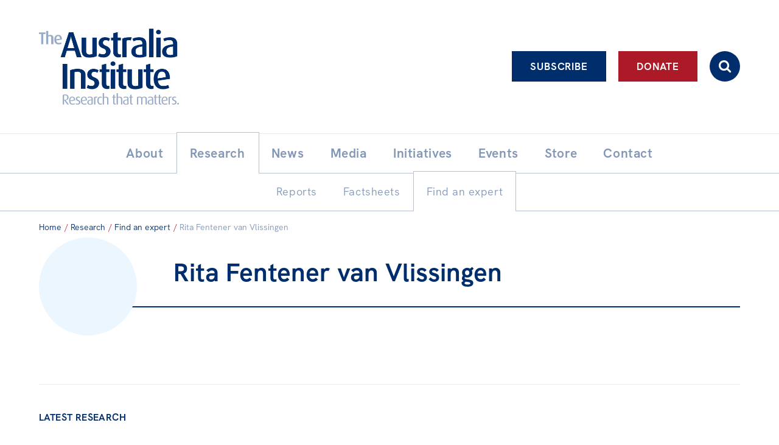

--- FILE ---
content_type: text/html; charset=UTF-8
request_url: https://australiainstitute.org.au/expert/rita-fentener-van-vlissingen/
body_size: 13906
content:

<!doctype html>
<html lang="en-US">
<head>
    <!-- Google Tag Manager -->
    <script>(function(w,d,s,l,i){w[l]=w[l]||[];w[l].push({'gtm.start':new Date().getTime(),event:'gtm.js'});var f=d.getElementsByTagName(s)[0],j=d.createElement(s),dl=l!='dataLayer'?'&l='+l:'';j.async=true;j.src='https://www.googletagmanager.com/gtm.js?id='+i+dl;f.parentNode.insertBefore(j,f);})(window,document,'script','dataLayer','GTM-KTFDGDH5');</script>
    <!-- End Google Tag Manager -->
	<meta charset="UTF-8">
	<meta name="viewport" content="width=device-width, initial-scale=1.0">
	<link rel="profile" href="http://gmpg.org/xfn/11">
	<link rel="pingback" href="https://australiainstitute.org.au/xmlrpc.php">

    
	<meta name='robots' content='index, follow, max-image-preview:large, max-snippet:-1, max-video-preview:-1' />
	<style>img:is([sizes="auto" i], [sizes^="auto," i]) { contain-intrinsic-size: 3000px 1500px }</style>
	
	<!-- This site is optimized with the Yoast SEO Premium plugin v26.7 (Yoast SEO v26.7) - https://yoast.com/wordpress/plugins/seo/ -->
	<title>Rita Fentener van Vlissingen - The Australia Institute</title>
	<link rel="canonical" href="https://australiainstitute.org.au/expert/rita-fentener-van-vlissingen/" />
	<meta property="og:locale" content="en_US" />
	<meta property="og:type" content="article" />
	<meta property="og:title" content="Rita Fentener van Vlissingen" />
	<meta property="og:url" content="https://australiainstitute.org.au/expert/rita-fentener-van-vlissingen/" />
	<meta property="og:site_name" content="The Australia Institute" />
	<meta property="og:image" content="https://australiainstitute.org.au/wp-content/uploads/2021/11/TAI-logo-socials-2021.jpg" />
	<meta property="og:image:width" content="1080" />
	<meta property="og:image:height" content="1080" />
	<meta property="og:image:type" content="image/jpeg" />
	<script type="application/ld+json" class="yoast-schema-graph">{"@context":"https://schema.org","@graph":[{"@type":"CollectionPage","@id":"https://australiainstitute.org.au/expert/rita-fentener-van-vlissingen/","url":"https://australiainstitute.org.au/expert/rita-fentener-van-vlissingen/","name":"Rita Fentener van Vlissingen - The Australia Institute","isPartOf":{"@id":"https://australiainstitute.org.au/#website"},"breadcrumb":{"@id":"https://australiainstitute.org.au/expert/rita-fentener-van-vlissingen/#breadcrumb"},"inLanguage":"en-US"},{"@type":"BreadcrumbList","@id":"https://australiainstitute.org.au/expert/rita-fentener-van-vlissingen/#breadcrumb","itemListElement":[{"@type":"ListItem","position":1,"name":"Home","item":"https://australiainstitute.org.au/"},{"@type":"ListItem","position":2,"name":"Rita Fentener van Vlissingen"}]},{"@type":"WebSite","@id":"https://australiainstitute.org.au/#website","url":"https://australiainstitute.org.au/","name":"The Australia Institute","description":"Research That Matters","publisher":{"@id":"https://australiainstitute.org.au/#organization"},"potentialAction":[{"@type":"SearchAction","target":{"@type":"EntryPoint","urlTemplate":"https://australiainstitute.org.au/?s={search_term_string}"},"query-input":{"@type":"PropertyValueSpecification","valueRequired":true,"valueName":"search_term_string"}}],"inLanguage":"en-US"},{"@type":"Organization","@id":"https://australiainstitute.org.au/#organization","name":"The Australia Institute","url":"https://australiainstitute.org.au/","logo":{"@type":"ImageObject","inLanguage":"en-US","@id":"https://australiainstitute.org.au/#/schema/logo/image/","url":"https://australiainstitute.org.au/wp-content/uploads/2020/12/logo.png","contentUrl":"https://australiainstitute.org.au/wp-content/uploads/2020/12/logo.png","width":800,"height":443,"caption":"The Australia Institute"},"image":{"@id":"https://australiainstitute.org.au/#/schema/logo/image/"},"sameAs":["https://www.facebook.com/TheAustraliaInstitute/","https://x.com/theausinstitute","https://www.instagram.com/theausinstitute/","https://www.youtube.com/channel/UCKOfG5nxZCffjOqOzaTFTcA"]}]}</script>
	<!-- / Yoast SEO Premium plugin. -->


<meta http-equiv="x-dns-prefetch-control" content="on">
<link href="https://app.ecwid.com" rel="preconnect" crossorigin />
<link href="https://ecomm.events" rel="preconnect" crossorigin />
<link href="https://d1q3axnfhmyveb.cloudfront.net" rel="preconnect" crossorigin />
<link href="https://dqzrr9k4bjpzk.cloudfront.net" rel="preconnect" crossorigin />
<link href="https://d1oxsl77a1kjht.cloudfront.net" rel="preconnect" crossorigin>
<link rel="prefetch" href="https://app.ecwid.com/script.js?108053283&data_platform=wporg&lang=en" as="script"/>
<link rel="prerender" href="https://australiainstitute.org.au/store/"/>
<link rel='dns-prefetch' href='//fonts.googleapis.com' />
		<!-- This site uses the Google Analytics by ExactMetrics plugin v8.11.0 - Using Analytics tracking - https://www.exactmetrics.com/ -->
							<script src="//www.googletagmanager.com/gtag/js?id=G-X6ZQF6YY4Q"  data-cfasync="false" data-wpfc-render="false" type="text/javascript" async></script>
			<script data-cfasync="false" data-wpfc-render="false" type="text/javascript">
				var em_version = '8.11.0';
				var em_track_user = true;
				var em_no_track_reason = '';
								var ExactMetricsDefaultLocations = {"page_location":"https:\/\/australiainstitute.org.au\/expert\/rita-fentener-van-vlissingen\/"};
								ExactMetricsDefaultLocations.page_location = window.location.href;
								if ( typeof ExactMetricsPrivacyGuardFilter === 'function' ) {
					var ExactMetricsLocations = (typeof ExactMetricsExcludeQuery === 'object') ? ExactMetricsPrivacyGuardFilter( ExactMetricsExcludeQuery ) : ExactMetricsPrivacyGuardFilter( ExactMetricsDefaultLocations );
				} else {
					var ExactMetricsLocations = (typeof ExactMetricsExcludeQuery === 'object') ? ExactMetricsExcludeQuery : ExactMetricsDefaultLocations;
				}

								var disableStrs = [
										'ga-disable-G-X6ZQF6YY4Q',
									];

				/* Function to detect opted out users */
				function __gtagTrackerIsOptedOut() {
					for (var index = 0; index < disableStrs.length; index++) {
						if (document.cookie.indexOf(disableStrs[index] + '=true') > -1) {
							return true;
						}
					}

					return false;
				}

				/* Disable tracking if the opt-out cookie exists. */
				if (__gtagTrackerIsOptedOut()) {
					for (var index = 0; index < disableStrs.length; index++) {
						window[disableStrs[index]] = true;
					}
				}

				/* Opt-out function */
				function __gtagTrackerOptout() {
					for (var index = 0; index < disableStrs.length; index++) {
						document.cookie = disableStrs[index] + '=true; expires=Thu, 31 Dec 2099 23:59:59 UTC; path=/';
						window[disableStrs[index]] = true;
					}
				}

				if ('undefined' === typeof gaOptout) {
					function gaOptout() {
						__gtagTrackerOptout();
					}
				}
								window.dataLayer = window.dataLayer || [];

				window.ExactMetricsDualTracker = {
					helpers: {},
					trackers: {},
				};
				if (em_track_user) {
					function __gtagDataLayer() {
						dataLayer.push(arguments);
					}

					function __gtagTracker(type, name, parameters) {
						if (!parameters) {
							parameters = {};
						}

						if (parameters.send_to) {
							__gtagDataLayer.apply(null, arguments);
							return;
						}

						if (type === 'event') {
														parameters.send_to = exactmetrics_frontend.v4_id;
							var hookName = name;
							if (typeof parameters['event_category'] !== 'undefined') {
								hookName = parameters['event_category'] + ':' + name;
							}

							if (typeof ExactMetricsDualTracker.trackers[hookName] !== 'undefined') {
								ExactMetricsDualTracker.trackers[hookName](parameters);
							} else {
								__gtagDataLayer('event', name, parameters);
							}
							
						} else {
							__gtagDataLayer.apply(null, arguments);
						}
					}

					__gtagTracker('js', new Date());
					__gtagTracker('set', {
						'developer_id.dNDMyYj': true,
											});
					if ( ExactMetricsLocations.page_location ) {
						__gtagTracker('set', ExactMetricsLocations);
					}
										__gtagTracker('config', 'G-X6ZQF6YY4Q', {"forceSSL":"true","link_attribution":"true"} );
										window.gtag = __gtagTracker;										(function () {
						/* https://developers.google.com/analytics/devguides/collection/analyticsjs/ */
						/* ga and __gaTracker compatibility shim. */
						var noopfn = function () {
							return null;
						};
						var newtracker = function () {
							return new Tracker();
						};
						var Tracker = function () {
							return null;
						};
						var p = Tracker.prototype;
						p.get = noopfn;
						p.set = noopfn;
						p.send = function () {
							var args = Array.prototype.slice.call(arguments);
							args.unshift('send');
							__gaTracker.apply(null, args);
						};
						var __gaTracker = function () {
							var len = arguments.length;
							if (len === 0) {
								return;
							}
							var f = arguments[len - 1];
							if (typeof f !== 'object' || f === null || typeof f.hitCallback !== 'function') {
								if ('send' === arguments[0]) {
									var hitConverted, hitObject = false, action;
									if ('event' === arguments[1]) {
										if ('undefined' !== typeof arguments[3]) {
											hitObject = {
												'eventAction': arguments[3],
												'eventCategory': arguments[2],
												'eventLabel': arguments[4],
												'value': arguments[5] ? arguments[5] : 1,
											}
										}
									}
									if ('pageview' === arguments[1]) {
										if ('undefined' !== typeof arguments[2]) {
											hitObject = {
												'eventAction': 'page_view',
												'page_path': arguments[2],
											}
										}
									}
									if (typeof arguments[2] === 'object') {
										hitObject = arguments[2];
									}
									if (typeof arguments[5] === 'object') {
										Object.assign(hitObject, arguments[5]);
									}
									if ('undefined' !== typeof arguments[1].hitType) {
										hitObject = arguments[1];
										if ('pageview' === hitObject.hitType) {
											hitObject.eventAction = 'page_view';
										}
									}
									if (hitObject) {
										action = 'timing' === arguments[1].hitType ? 'timing_complete' : hitObject.eventAction;
										hitConverted = mapArgs(hitObject);
										__gtagTracker('event', action, hitConverted);
									}
								}
								return;
							}

							function mapArgs(args) {
								var arg, hit = {};
								var gaMap = {
									'eventCategory': 'event_category',
									'eventAction': 'event_action',
									'eventLabel': 'event_label',
									'eventValue': 'event_value',
									'nonInteraction': 'non_interaction',
									'timingCategory': 'event_category',
									'timingVar': 'name',
									'timingValue': 'value',
									'timingLabel': 'event_label',
									'page': 'page_path',
									'location': 'page_location',
									'title': 'page_title',
									'referrer' : 'page_referrer',
								};
								for (arg in args) {
																		if (!(!args.hasOwnProperty(arg) || !gaMap.hasOwnProperty(arg))) {
										hit[gaMap[arg]] = args[arg];
									} else {
										hit[arg] = args[arg];
									}
								}
								return hit;
							}

							try {
								f.hitCallback();
							} catch (ex) {
							}
						};
						__gaTracker.create = newtracker;
						__gaTracker.getByName = newtracker;
						__gaTracker.getAll = function () {
							return [];
						};
						__gaTracker.remove = noopfn;
						__gaTracker.loaded = true;
						window['__gaTracker'] = __gaTracker;
					})();
									} else {
										console.log("");
					(function () {
						function __gtagTracker() {
							return null;
						}

						window['__gtagTracker'] = __gtagTracker;
						window['gtag'] = __gtagTracker;
					})();
									}
			</script>
							<!-- / Google Analytics by ExactMetrics -->
		<script type="text/javascript">
/* <![CDATA[ */
window._wpemojiSettings = {"baseUrl":"https:\/\/s.w.org\/images\/core\/emoji\/16.0.1\/72x72\/","ext":".png","svgUrl":"https:\/\/s.w.org\/images\/core\/emoji\/16.0.1\/svg\/","svgExt":".svg","source":{"concatemoji":"https:\/\/australiainstitute.org.au\/wp-includes\/js\/wp-emoji-release.min.js?ver=6.8.3"}};
/*! This file is auto-generated */
!function(s,n){var o,i,e;function c(e){try{var t={supportTests:e,timestamp:(new Date).valueOf()};sessionStorage.setItem(o,JSON.stringify(t))}catch(e){}}function p(e,t,n){e.clearRect(0,0,e.canvas.width,e.canvas.height),e.fillText(t,0,0);var t=new Uint32Array(e.getImageData(0,0,e.canvas.width,e.canvas.height).data),a=(e.clearRect(0,0,e.canvas.width,e.canvas.height),e.fillText(n,0,0),new Uint32Array(e.getImageData(0,0,e.canvas.width,e.canvas.height).data));return t.every(function(e,t){return e===a[t]})}function u(e,t){e.clearRect(0,0,e.canvas.width,e.canvas.height),e.fillText(t,0,0);for(var n=e.getImageData(16,16,1,1),a=0;a<n.data.length;a++)if(0!==n.data[a])return!1;return!0}function f(e,t,n,a){switch(t){case"flag":return n(e,"\ud83c\udff3\ufe0f\u200d\u26a7\ufe0f","\ud83c\udff3\ufe0f\u200b\u26a7\ufe0f")?!1:!n(e,"\ud83c\udde8\ud83c\uddf6","\ud83c\udde8\u200b\ud83c\uddf6")&&!n(e,"\ud83c\udff4\udb40\udc67\udb40\udc62\udb40\udc65\udb40\udc6e\udb40\udc67\udb40\udc7f","\ud83c\udff4\u200b\udb40\udc67\u200b\udb40\udc62\u200b\udb40\udc65\u200b\udb40\udc6e\u200b\udb40\udc67\u200b\udb40\udc7f");case"emoji":return!a(e,"\ud83e\udedf")}return!1}function g(e,t,n,a){var r="undefined"!=typeof WorkerGlobalScope&&self instanceof WorkerGlobalScope?new OffscreenCanvas(300,150):s.createElement("canvas"),o=r.getContext("2d",{willReadFrequently:!0}),i=(o.textBaseline="top",o.font="600 32px Arial",{});return e.forEach(function(e){i[e]=t(o,e,n,a)}),i}function t(e){var t=s.createElement("script");t.src=e,t.defer=!0,s.head.appendChild(t)}"undefined"!=typeof Promise&&(o="wpEmojiSettingsSupports",i=["flag","emoji"],n.supports={everything:!0,everythingExceptFlag:!0},e=new Promise(function(e){s.addEventListener("DOMContentLoaded",e,{once:!0})}),new Promise(function(t){var n=function(){try{var e=JSON.parse(sessionStorage.getItem(o));if("object"==typeof e&&"number"==typeof e.timestamp&&(new Date).valueOf()<e.timestamp+604800&&"object"==typeof e.supportTests)return e.supportTests}catch(e){}return null}();if(!n){if("undefined"!=typeof Worker&&"undefined"!=typeof OffscreenCanvas&&"undefined"!=typeof URL&&URL.createObjectURL&&"undefined"!=typeof Blob)try{var e="postMessage("+g.toString()+"("+[JSON.stringify(i),f.toString(),p.toString(),u.toString()].join(",")+"));",a=new Blob([e],{type:"text/javascript"}),r=new Worker(URL.createObjectURL(a),{name:"wpTestEmojiSupports"});return void(r.onmessage=function(e){c(n=e.data),r.terminate(),t(n)})}catch(e){}c(n=g(i,f,p,u))}t(n)}).then(function(e){for(var t in e)n.supports[t]=e[t],n.supports.everything=n.supports.everything&&n.supports[t],"flag"!==t&&(n.supports.everythingExceptFlag=n.supports.everythingExceptFlag&&n.supports[t]);n.supports.everythingExceptFlag=n.supports.everythingExceptFlag&&!n.supports.flag,n.DOMReady=!1,n.readyCallback=function(){n.DOMReady=!0}}).then(function(){return e}).then(function(){var e;n.supports.everything||(n.readyCallback(),(e=n.source||{}).concatemoji?t(e.concatemoji):e.wpemoji&&e.twemoji&&(t(e.twemoji),t(e.wpemoji)))}))}((window,document),window._wpemojiSettings);
/* ]]> */
</script>
<style id='wp-emoji-styles-inline-css' type='text/css'>

	img.wp-smiley, img.emoji {
		display: inline !important;
		border: none !important;
		box-shadow: none !important;
		height: 1em !important;
		width: 1em !important;
		margin: 0 0.07em !important;
		vertical-align: -0.1em !important;
		background: none !important;
		padding: 0 !important;
	}
</style>
<link rel='stylesheet' id='photoswipe-lib-css' href='https://australiainstitute.org.au/wp-content/plugins/skink-photo-swipe/lib/photoswipe.css?ver=4.2.1.0' type='text/css' media='all' />
<link rel='stylesheet' id='photoswipe-default-skin-css' href='https://australiainstitute.org.au/wp-content/plugins/skink-photo-swipe/lib/default-skin/default-skin.css?ver=4.2.1.0' type='text/css' media='all' />
<link rel='stylesheet' id='ecwid-css-css' href='https://australiainstitute.org.au/wp-content/plugins/ecwid-shopping-cart/css/frontend.css?ver=7.0.5' type='text/css' media='all' />
<link rel='stylesheet' id='podcast-frontend-style-css' href='https://australiainstitute.org.au/wp-content/plugins/podcast-category-extension/css/frontend.css?ver=1.0' type='text/css' media='all' />
<link rel='stylesheet' id='theme-google-fonts-css' href='//fonts.googleapis.com/css2?family=Lora:ital,wght@0,400;0,500;0,600;0,700;1,400;1,500;1,600;1,700&#038;display=swap' type='text/css' media='all' />
<link rel='stylesheet' id='theme-style-css' href='https://australiainstitute.org.au/wp-content/themes/tai-theme/style.css?ver=1768171811' type='text/css' media='all' />
    <script type="text/javascript">document.documentElement.className+=" js";</script>
	<script type="text/javascript" src="https://australiainstitute.org.au/wp-content/plugins/skink-events/js/lib/jstz.min.js?ver=1652420394" id="skink-events-script-timezone-js"></script>
<script type="text/javascript" src="https://australiainstitute.org.au/wp-includes/js/jquery/jquery.min.js?ver=3.7.1" id="jquery-core-js"></script>
<script type="text/javascript" src="https://australiainstitute.org.au/wp-includes/js/jquery/jquery-migrate.min.js?ver=3.4.1" id="jquery-migrate-js"></script>
<script type="text/javascript" src="https://australiainstitute.org.au/wp-content/plugins/exactmetrics-premium/assets/js/frontend-gtag.min.js?ver=8.11.0" id="exactmetrics-frontend-script-js" async="async" data-wp-strategy="async"></script>
<script data-cfasync="false" data-wpfc-render="false" type="text/javascript" id='exactmetrics-frontend-script-js-extra'>/* <![CDATA[ */
var exactmetrics_frontend = {"js_events_tracking":"true","download_extensions":"doc,pdf,ppt,zip,xls,docx,pptx,xlsx,wmf,mp3","inbound_paths":"[{\"path\":\"\\\/go\\\/\",\"label\":\"affiliate\"},{\"path\":\"\\\/recommend\\\/\",\"label\":\"affiliate\"}]","home_url":"https:\/\/australiainstitute.org.au","hash_tracking":"false","v4_id":"G-X6ZQF6YY4Q"};/* ]]> */
</script>
<script type="text/javascript" src="https://australiainstitute.org.au/wp-content/plugins/skink-photo-swipe/lib/photoswipe.min.js?ver=4.2.1.0" id="photoswipe-lib-js"></script>
<script type="text/javascript" src="https://australiainstitute.org.au/wp-content/plugins/skink-photo-swipe/lib/photoswipe-ui-default.min.js?ver=4.2.1.0" id="photoswipe-ui-default-js"></script>
<script type="text/javascript" src="https://australiainstitute.org.au/wp-content/plugins/skink-photo-swipe/js/photoswipe.min.js?ver=4.2.1.0" id="photoswipe-js"></script>
<link rel="https://api.w.org/" href="https://australiainstitute.org.au/wp-json/" /><script data-cfasync="false" data-no-optimize="1" type="text/javascript">
window.ec = window.ec || Object()
window.ec.config = window.ec.config || Object();
window.ec.config.enable_canonical_urls = true;

</script>
        <!--noptimize-->
        <script data-cfasync="false" type="text/javascript">
            window.ec = window.ec || Object();
            window.ec.config = window.ec.config || Object();
            window.ec.config.store_main_page_url = 'https://australiainstitute.org.au/store/';
        </script>
        <!--/noptimize-->
        <link rel="shortcut icon" href="https://australiainstitute.org.au/wp-content/themes/tai-theme/favicon.ico" /><link rel="apple-touch-icon-precomposed" href="https://australiainstitute.org.au/wp-content/themes/tai-theme/apple-touch-icon-precomposed.png">
<link rel="shortcut icon" type="image/x-icon" href="https://australiainstitute.org.au/wp-content/themes/tai-theme/favicon.ico" />
<style>#wpadminbar #wp-admin-bar-site-name>.ab-item:before { content: none !important;}li#wp-admin-bar-site-name a { background: url( "https://australiainstitute.org.au/wp-content/themes/tai-theme/favicon.ico" ) left center/20px no-repeat !important; padding-left: 21px !important; background-size: 20px !important; } li#wp-admin-bar-site-name { margin-left: 5px !important; } li#wp-admin-bar-site-name {} #wp-admin-bar-site-name div a { background: none !important; }
</style><script type="text/javascript">
    function setCookie(name,value,days){if(days){var date = new Date();date.setTime(date.getTime()+(days*24*60*60*1000));var expires = "; expires="+date.toGMTString();}else{var expires = "";}document.cookie = name+"="+value+expires+"; path=/";}
    function readCookie(name) {var nameEQ = name + "=";var ca = document.cookie.split(';');for(var i=0;i < ca.length;i++){var c = ca[i];while (c.charAt(0)==' ') {c = c.substring(1,c.length);}if(c.indexOf(nameEQ) == 0){return c.substring(nameEQ.length,c.length);}}return null;}
    var skinkClientTimezone = readCookie('skink-client-timezone');
    if(!skinkClientTimezone){var timezone = jstz.determine();setCookie('skink-client-timezone', timezone.name());}
</script>
	
    <!-- Meta Pixel Code -->
    <script>
        !function(f,b,e,v,n,t,s)
        {if(f.fbq)return;n=f.fbq=function(){n.callMethod ? n.callMethod.apply(n,arguments) : n.queue.push(arguments)};
            if(!f._fbq)f._fbq=n;n.push=n;n.loaded=!0;n.version='2.0';
            n.queue=[];t=b.createElement(e);t.async=!0;
            t.src=v;s=b.getElementsByTagName(e)[0];
            s.parentNode.insertBefore(t,s)}(window, document, 'script','https://connect.facebook.net/en_US/fbevents.js');
        fbq('init', '1479246232979143');
        fbq('track', 'PageView');
    </script>
    <noscript><img height="1" width="1" style="display:none" src="https://www.facebook.com/tr?id=1479246232979143&ev=PageView&noscript=1"/></noscript>
    <!-- End Meta Pixel Code -->
</head>

<body>
<!-- Google Tag Manager (noscript) -->
<noscript><iframe src="https://www.googletagmanager.com/ns.html?id=GTM-KTFDGDH5" height="0" width="0" style="display:none;visibility:hidden"></iframe></noscript>
<!-- End Google Tag Manager (noscript) -->
<div class="Site" id="summit">
    <header class="SiteHeader  SiteHeader-submenuOpen-1" role="banner">
        <input class="Toggle_checkbox Toggle_checkbox-menu" type="checkbox" id="primary-menu-toggle" tabindex="-1"/>
        <div class="Toggle_container Toggle_container-menu">
            <div class="SiteHeader_inner">
                <input class="Toggle_checkbox Toggle_checkbox-search js-searchbarToggle" type="checkbox" id="search-toggle" tabindex="-1"/>
                <div class="Toggle_container Toggle_container-search">
                    <form role="search" method="get" class="SearchFormHeader" action="https://australiainstitute.org.au/" autocomplete="off">
                        <label class="SearchFormHeader_label">
                            <span class="-hideVisually">Search:</span>
                            <input type="search" data-swplive="true" class="SearchFormHeader_input js-searchbarInput" placeholder="Enter your keywords here…" value="" name="s" title="Enter your keywords here…">
                        </label>
                        <button type="submit" class="SearchFormHeader_submit"><i class="i i-search"></i></button>
                    </form>
                </div>

                <div class="SiteHeader_brandingActions">
                    <div class="SiteHeader_brandingWrap">
                        <a tabindex="1" class="SiteHeader_branding -ir" href="https://australiainstitute.org.au/" title="The Australia Institute" rel="home">
                            <h1 class="SiteHeader_title">The Australia Institute</h1>
                        </a>

                        <a class="SiteHeader_Cart btn btn-icon btn-primary" href="/store/"><i class="i i-cart"></i></a>
                        <label class="Toggle_lbl Toggle_lbl-menu SiteHeader_ToggleLbl btn btn-icon btn-menu-" for="primary-menu-toggle" title="Toggle menu" onclick><i class="i i-menu i-xlarge-"></i></label>
                    </div>

                    <div class="SiteHeader_actionBtns">
                        <div class="SiteHeader_actionBtnsInner">
                            <a class="SiteHeader_actionBtn btn btn-ghost btn-white ga-btn-subscribe-header" href="https://nb.australiainstitute.org.au/subscribe">Subscribe</a><a class="SiteHeader_actionBtn btn btn-white ga-btn-donate-header" href="https://nb.australiainstitute.org.au/">Donate</a><label for="search-toggle" class="SiteHeader_actionBtn SiteHeader_actionBtn-search Toggle_lbl Toggle_lbl-search btn btn-icon" onclick><i class="i i-search"></i></label>
                        </div>
                    </div>
                </div>

                <div id="liveBlogBanner"></div>

                <nav class="SiteHeader_navPrimary" role="navigation">
                    <a class="-hideVisually" href="#SiteMain">Skip to content</a>
                    <ul id="menu-primary" class="MenuPrimary -cf"><li id="menu-item-31" class="has-submenu menu-item menu-item-type-post_type menu-item-object-page menu-item-has-children has-item-all has-submenu menu-item-31"><a href="https://australiainstitute.org.au/about/"><span class="MenuPrimary_itemText">About</span></a><ul class="sub-menu"><li id="menu-item-16140" class="menu-item menu-item-type-post_type menu-item-object-page item-all menu-item-16140"><a href="https://australiainstitute.org.au/about/"><span class="MenuPrimary_itemText">About</span></a></li><li id="menu-item-21750" class="menu-item menu-item-type-post_type menu-item-object-page menu-item-21750"><a href="https://australiainstitute.org.au/about/structure/"><span class="MenuPrimary_itemText">Organisational structure</span></a></li><li id="menu-item-69" class="has-submenu menu-item menu-item-type-post_type menu-item-object-page menu-item-has-children has-submenu menu-item-69"><a href="https://australiainstitute.org.au/about/governance/"><span class="MenuPrimary_itemText">Governance</span></a><ul class="sub-menu"><li id="menu-item-15814" class="menu-item menu-item-type-post_type menu-item-object-page menu-item-15814"><a href="https://australiainstitute.org.au/about/governance/annual-reports/"><span class="MenuPrimary_itemText">Annual Reports</span></a></li></ul></li><li id="menu-item-70" class="menu-item menu-item-type-post_type menu-item-object-page menu-item-70"><a href="https://australiainstitute.org.au/about/people/"><span class="MenuPrimary_itemText">People</span></a></li><li id="menu-item-71" class="menu-item menu-item-type-post_type menu-item-object-page menu-item-71"><a href="https://australiainstitute.org.au/about/patrons/"><span class="MenuPrimary_itemText">Patrons</span></a></li><li id="menu-item-16126" class="menu-item menu-item-type-post_type menu-item-object-page menu-item-16126"><a href="https://australiainstitute.org.au/about/consider-leaving-a-bequest-to-the-australia-institute/"><span class="MenuPrimary_itemText">Bequests</span></a></li><li id="menu-item-33" class="menu-item menu-item-type-post_type menu-item-object-page menu-item-33"><a href="https://australiainstitute.org.au/about/jobs/"><span class="MenuPrimary_itemText">Jobs</span></a></li></ul></li><li id="menu-item-37" class="has-submenu menu-item menu-item-type-post_type menu-item-object-page menu-item-has-children current-menu-ancestor has-item-all has-submenu menu-item-37"><a href="https://australiainstitute.org.au/research/"><span class="MenuPrimary_itemText">Research</span></a><ul class="sub-menu"><li id="menu-item-16141" class="menu-item menu-item-type-post_type menu-item-object-page item-all menu-item-16141"><a href="https://australiainstitute.org.au/research/"><span class="MenuPrimary_itemText">Reports</span></a></li><li id="menu-item-26153" class="menu-item menu-item-type-post_type menu-item-object-page menu-item-26153"><a href="https://australiainstitute.org.au/research/factsheets/"><span class="MenuPrimary_itemText">Factsheets</span></a></li><li id="menu-item-39" class="menu-item menu-item-type-post_type menu-item-object-page current-menu-ancestor menu-item-39"><a href="https://australiainstitute.org.au/research/find-an-expert/"><span class="MenuPrimary_itemText">Find an expert</span></a></li></ul></li><li id="menu-item-30" class="has-submenu menu-item menu-item-type-post_type menu-item-object-page current_page_parent menu-item-has-children has-item-all has-submenu menu-item-30"><a href="https://australiainstitute.org.au/news/"><span class="MenuPrimary_itemText">News</span></a><ul class="sub-menu"><li id="menu-item-16139" class="menu-item menu-item-type-post_type menu-item-object-page current_page_parent item-all menu-item-16139"><a href="https://australiainstitute.org.au/news/"><span class="MenuPrimary_itemText">All</span></a></li><li id="menu-item-13402" class="menu-item menu-item-type-taxonomy menu-item-object-category menu-item-13402"><a href="https://australiainstitute.org.au/news/category/articles/"><span class="MenuPrimary_itemText">Articles</span></a></li><li id="menu-item-26611" class="menu-item menu-item-type-custom menu-item-object-custom menu-item-26611"><a href="https://live.australiainstitute.org.au/"><span class="MenuPrimary_itemText">Live Blog</span></a></li><li id="menu-item-43" class="menu-item menu-item-type-taxonomy menu-item-object-category menu-item-43"><a href="https://australiainstitute.org.au/news/category/opinions/"><span class="MenuPrimary_itemText">Opinions</span></a></li><li id="menu-item-18336" class="menu-item menu-item-type-taxonomy menu-item-object-category menu-item-18336"><a href="https://australiainstitute.org.au/news/category/off-the-charts/"><span class="MenuPrimary_itemText">Off the Charts</span></a></li><li id="menu-item-20896" class="menu-item menu-item-type-taxonomy menu-item-object-category menu-item-20896"><a href="https://australiainstitute.org.au/news/category/horacek-cartoon/"><span class="MenuPrimary_itemText">Cartoon</span></a></li><li id="menu-item-44" class="menu-item menu-item-type-taxonomy menu-item-object-category menu-item-44"><a href="https://australiainstitute.org.au/news/category/podcasts/"><span class="MenuPrimary_itemText">Podcasts</span></a></li><li id="menu-item-20048" class="menu-item menu-item-type-taxonomy menu-item-object-category menu-item-20048"><a href="https://australiainstitute.org.au/news/category/newsletter/"><span class="MenuPrimary_itemText">Newsletter</span></a></li></ul></li><li id="menu-item-21727" class="menu-item menu-item-type-taxonomy menu-item-object-category menu-item-21727"><a href="https://australiainstitute.org.au/news/category/media-releases/"><span class="MenuPrimary_itemText">Media</span></a></li><li id="menu-item-15790" class="has-submenu menu-item menu-item-type-post_type menu-item-object-page menu-item-has-children has-item-all has-submenu menu-item-15790"><a href="https://australiainstitute.org.au/initiatives/"><span class="MenuPrimary_itemText">Initiatives</span></a><ul class="sub-menu"><li id="menu-item-16142" class="menu-item menu-item-type-post_type menu-item-object-page item-all menu-item-16142"><a href="https://australiainstitute.org.au/initiatives/"><span class="MenuPrimary_itemText">All</span></a></li><li id="menu-item-15794" class="menu-item menu-item-type-taxonomy menu-item-object-tai_tax_initiative_type menu-item-15794"><a href="https://australiainstitute.org.au/initiatives/type/projects/"><span class="MenuPrimary_itemText">Projects</span></a></li><li id="menu-item-15793" class="menu-item menu-item-type-taxonomy menu-item-object-tai_tax_initiative_type menu-item-15793"><a href="https://australiainstitute.org.au/initiatives/type/petitions/"><span class="MenuPrimary_itemText">Petitions</span></a></li></ul></li><li id="menu-item-15828" class="has-submenu menu-item menu-item-type-post_type menu-item-object-page menu-item-has-children has-item-all has-submenu menu-item-15828"><a href="https://australiainstitute.org.au/events/"><span class="MenuPrimary_itemText">Events</span></a><ul class="sub-menu"><li id="menu-item-16778" class="menu-item menu-item-type-post_type menu-item-object-page item-all menu-item-16778"><a href="https://australiainstitute.org.au/events/"><span class="MenuPrimary_itemText">All</span></a></li><li id="menu-item-16781" class="menu-item menu-item-type-taxonomy menu-item-object-skinkeventcategory menu-item-16781"><a href="https://australiainstitute.org.au/events/politics-in-the-pub/"><span class="MenuPrimary_itemText">Politics in the Pub</span></a></li><li id="menu-item-16780" class="menu-item menu-item-type-taxonomy menu-item-object-skinkeventcategory menu-item-16780"><a href="https://australiainstitute.org.au/events/webinars/"><span class="MenuPrimary_itemText">Webinars</span></a></li><li id="menu-item-21665" class="menu-item menu-item-type-taxonomy menu-item-object-skinkeventcategory menu-item-21665"><a href="https://australiainstitute.org.au/events/australias-biggest-book-club/"><span class="MenuPrimary_itemText">Book Club</span></a></li><li id="menu-item-16783" class="menu-item menu-item-type-post_type menu-item-object-page menu-item-16783"><a href="https://australiainstitute.org.au/events/past-events/"><span class="MenuPrimary_itemText">Past Events</span></a></li></ul></li><li id="menu-item-25373" class="has-submenu menu-item menu-item-type-post_type menu-item-object-page menu-item-has-children has-item-all has-submenu menu-item-25373"><a href="https://australiainstitute.org.au/store/"><span class="MenuPrimary_itemText">Store</span></a><ul class="sub-menu"><li id="menu-item-25375" class="menu-item menu-item-type-post_type menu-item-object-page item-all menu-item-25375"><a href="https://australiainstitute.org.au/store/"><span class="MenuPrimary_itemText">Products</span></a></li><li id="menu-item-25374" class="menu-item menu-item-type-post_type menu-item-object-page menu-item-25374"><a href="https://australiainstitute.org.au/store/australia-institute-press/"><span class="MenuPrimary_itemText">Australia Institute Press</span></a></li></ul></li><li id="menu-item-16183" class="menu-item menu-item-type-custom menu-item-object-custom menu-item-16183"><a href="https://nb.australiainstitute.org.au/contact"><span class="MenuPrimary_itemText">Contact</span></a></li></ul>                </nav>
            </div>
        </div>
    </header>

    <div id="liveBlogBannerMobile"></div>

    <main class="SiteMain" id="SiteMain" role="main"><article class="Entry">
    <header>
    <div class="-wrapL Entry_breadcrumbs">
        <nav class="Breadcrumbs">
    <a href="https://australiainstitute.org.au/" title="Go back to Homepage" class="breadcrumb">Home</a> <span class="breadcrumb breadcrumb-divider">/</span> <a href="https://australiainstitute.org.au/research/" title="Go back to Research" class="breadcrumb">Research</a> <span class="breadcrumb breadcrumb-divider">/</span> <a href="https://australiainstitute.org.au/research/find-an-expert/" title="Go back to Find an expert" class="breadcrumb">Find an expert</a> <span class="breadcrumb breadcrumb-divider">/</span> <span class="breadcrumb">Rita Fentener van Vlissingen</span></nav>    </div>

    <div class="Entry_header EntryHeader EntryHeader-profile">
        <div class="EntryHeader_body">
                        <div class="EntryHeader_plain -borderBottomDarkestThick">
                <div class="g g-table g-gutted -overflowVisible">
                    <div class="EntryHeader_locationWrap c c-3-2_11 -alignBottom">
                                                <div class="EntryHeader_avatar EntryHeader_avatar-default">
                            <img class="avatar" src="https://australiainstitute.org.au/wp-content/themes/tai-theme/img/default-tai_tax_expert.jpg">                        </div>

                                            </div><div class="c c-3-9_11 -alignMiddle">
                                                                        
                        <h1 class="title title-large -posRelative">
                            Rita Fentener van Vlissingen                                                    </h1>

                                                                    </div>                </div>
            </div>
        </div>
    </div>
</header>
    <div class="Entry_main EntryMain -wrapL -spaceTop25pr -spaceBottom25pr">
        <div class="-wrap">
            <div class="g g-gutted g-spaced10">
                <div class="c c-3-5_11 px-3-2_11">
                    <div>
                                                
                                                
                                                
                                                                                                                    </div>
                </div>            </div>
        </div>

                            <section class="-spaceTop25r -borderTopLighter -spaceTop15pr">
        <h1 class="sectionTitle -wrap -spaceBottom15r"><a href="https://australiainstitute.org.au/research/?expert=rita-fentener-van-vlissingen">Latest Research</a></h1>

        <div class="Gallery Gallery-boxes Gallery-boxes-5cols Gallery-boxes-row">
                <div class="Gallery_item Gallery_item-col1">
                        <article class="Item Item-report -corner">
    <header>
                
                            <div class="Item_category">
                <a href="https://australiainstitute.org.au/research/topic/corporate-governance/" class="category">Corporate Governance</a>            </div>
        
        <h1 class="title"><a href="https://australiainstitute.org.au/report/what-gives-how-companies-invest-in-communities/" rel="bookmark">What Gives? How Companies Invest in Communities</a></h1>

                
                <div class="Item_meta"><span class="meta"><time datetime="2012-07-01T11:00:00+10:00">July 1, 2012</time> <span class="metaDivider">by</span>&nbsp;<a href="https://australiainstitute.org.au/expert/jenni-downes/">Jenni Downes</a><span class="metaDivider">, </span><a href="https://australiainstitute.org.au/expert/jo-anne-schofield/">Jo-anne Schofield</a><span class="metaDivider"> and&nbsp;</span><a href="https://australiainstitute.org.au/expert/rita-fentener-van-vlissingen/">Rita Fentener van Vlissingen</a></span></div>
    </header>

    
                    <footer class="Item_tags">
            <ul class="Tags">
                <li class="Tags_tag"><a href="https://australiainstitute.org.au/about/structure/democracy-accountability/" class="tag tag-red tag-round">Democracy &amp; Accountability</a></li>                <li class="Tags_tag"><a href="https://australiainstitute.org.au/about/structure/catalyst-australia/" class="tag tag-grey">Catalyst Australia</a></li>                                            </ul>
        </footer>
    </article>                    </div>
            <div class="Gallery_item Gallery_item-col2">
                        <article class="Item Item-report -corner">
    <header>
                
                            <div class="Item_category">
                <a href="https://australiainstitute.org.au/research/topic/corporate-governance/" class="category">Corporate Governance</a>            </div>
        
        <h1 class="title"><a href="https://australiainstitute.org.au/report/what-gives-how-companies-invest-in-communities-executive-summary/" rel="bookmark">What Gives? How Companies Invest in Communities (Executive Summary)</a></h1>

                
                <div class="Item_meta"><span class="meta"><time datetime="2012-07-01T11:00:00+10:00">July 1, 2012</time> <span class="metaDivider">by</span>&nbsp;<a href="https://australiainstitute.org.au/expert/jenni-downes/">Jenni Downes</a><span class="metaDivider">, </span><a href="https://australiainstitute.org.au/expert/jo-anne-schofield/">Jo-anne Schofield</a><span class="metaDivider"> and&nbsp;</span><a href="https://australiainstitute.org.au/expert/rita-fentener-van-vlissingen/">Rita Fentener van Vlissingen</a></span></div>
    </header>

    
                    <footer class="Item_tags">
            <ul class="Tags">
                <li class="Tags_tag"><a href="https://australiainstitute.org.au/about/structure/democracy-accountability/" class="tag tag-red tag-round">Democracy &amp; Accountability</a></li>                <li class="Tags_tag"><a href="https://australiainstitute.org.au/about/structure/catalyst-australia/" class="tag tag-grey">Catalyst Australia</a></li>                                            </ul>
        </footer>
    </article>                    </div>
    
    <div class='Gallery_item Gallery_item-placeholder'></div>
    <div class='Gallery_item Gallery_item-placeholder'></div>
    <div class='Gallery_item Gallery_item-placeholder'></div>
    <div class='Gallery_item Gallery_item-placeholder'></div>
    <div class='Gallery_item Gallery_item-placeholder'></div>
</div>
        <div class="-wrap -spaceTop15r -alignRight">
            <p>
                <a href="https://australiainstitute.org.au/research/?expert=rita-fentener-van-vlissingen" class="Media Media-spaced -plainLink -inlineBlock">
                    <span class="Media_figure"><span class="icon icon-light"><i class="i i-arrRight"></i></span></span>
                    <span class="Media_body actionBtnText actionBtnText-light">Show all research</span>
                </a>
            </p>
        </div>
    </section>
        
                        
                                                    
            </div>
</article>
    </main>

        <footer class="SiteFooter" role="contentinfo">
        <div class="SiteFooter_signup">
            <div class="-wrap -spaceTop25pr -spaceBottom25pr">
                <div class="SiteFooter_signupInner">
                    <div class="SiteFooter_signupText"><div class="SiteFooter_signupTextInner">Support us in delivering high impact research for a better Australia</div></div>
                                            <div class="SiteFooter_signupBtn">
                            <a class="btn btn-white btn-ghost btn-thick ga-btn-subscribe-footer" href="https://nb.australiainstitute.org.au/subscribe">Subscribe</a>                        </div>
                                    </div>
            </div>
        </div>
        <div class="SiteFooter_footer">
            <div class="-wrapL -spaceTop25pr -spaceBottom25pr">
                <div class="SiteFooter_main">
                    <div class="SiteFooter_content">
                        <ul class="SiteFooter_socials IconGrp -inlineBlock -alignTop">
<li class="IconGrp_item"><a class="IconGrp_link btn btn-icon btn-icon-small btn-bg-bluesky" href="https://bsky.app/profile/australiainstitute.org.au" title="Follow us on Bluesky" target="_blank"><i class="i i-bluesky"></i></a></li>
<li class="IconGrp_item"><a class="IconGrp_link btn btn-icon btn-icon-small btn-bg-twitter" href="https://x.com/theausinstitute" title="Follow us on X" target="_blank"><i class="i i-twitter"></i></a></li>
<li class="IconGrp_item"><a class="IconGrp_link btn btn-icon btn-icon-small btn-bg-facebook" href="https://www.facebook.com/TheAustraliaInstitute/" title="Follow us on Facebook" target="_blank"><i class="i i-facebook"></i></a></li>
<li class="IconGrp_item"><a class="IconGrp_link btn btn-icon btn-icon-small btn-bg-instagram" href="https://www.instagram.com/theausinstitute/" title="Follow us on Instagram" target="_blank"><i class="i i-instagram"></i></a></li>
<li class="IconGrp_item"><a class="IconGrp_link btn btn-icon btn-icon-small btn-bg-youtube" href="https://www.youtube.com/channel/UCKOfG5nxZCffjOqOzaTFTcA" title="Follow us on YouTube" target="_blank"><i class="i i-youtube"></i></a></li>
<li class="IconGrp_item"><a class="IconGrp_link btn btn-icon btn-icon-small btn-bg-tiktok" href="https://www.tiktok.com/@theausinstitute" title="Follow us on TikTok" target="_blank"><i class="i i-tiktok"></i></a></li>
<li class="IconGrp_item"><a class="IconGrp_link btn btn-icon btn-icon-small btn-bg-linkedin" href="https://www.linkedin.com/company/the-australia-institute" title="Follow us on LinkedIn" target="_blank"><i class="i i-linkedin"></i></a></li>
<li class="IconGrp_item"><a class="IconGrp_link btn btn-icon btn-icon-small btn-bg-rss" href="/rss-feeds/" title="Follow us on RSS"><i class="i i-rss"></i></a></li>
<li class="IconGrp_item"><a class="IconGrp_link btn btn-icon btn-icon-small btn-bg-podcasts" href="/media/category/podcasts/" title="Follow us on Podcasts"><i class="i i-podcasts"></i></a></li>
<li class="IconGrp_item"><a class="IconGrp_link btn btn-icon btn-icon-small btn-bg-newsletters" href="https://nb.australiainstitute.org.au/subscribe" title="Follow us on Newsletters"><i class="i i-newsletters"></i></a></li></ul>
                                                    <nav class="SiteFooter_menu">
                                <h1 class="-hideVisually">Footer menu</h1>
                                <ul id="menu-footer" class="MenuH MenuH-left MenuH-blue MenuH-smaller"><li id="menu-item-12" class="MenuH_item menuHItem"><a rel="privacy-policy" href="https://australiainstitute.org.au/privacy/">Privacy Policy</a></li><li id="menu-item-13406" class="MenuH_item menuHItem"><a href="https://australiainstitute.org.au/sitemap/">Sitemap</a></li><li id="menu-item-17441" class="MenuH_item menuHItem"><a href="https://australiainstitute.org.au/rss-feeds/">RSS Feeds</a></li><li id="menu-item-25306" class="MenuH_item menuHItem"><a href="https://australiainstitute.org.au/store/">Store</a></li></ul>                            </nav>
                        						
                        <p>Authorised by Ebony Bennett, The Australia Institute, Level 1, 113 Canberra Avenue, Griffith ACT 2603.</p>                        <p>The Australia Institute recognises the ancestral connections and custodianship of Traditional Owners throughout Australia. We pay respect to Aboriginal and Torres Strait Islander cultures and to Elders past and present.</p>                    </div>

                                            <div class="SiteFooter_charityTick">
                            <a class="SiteFooter_charityTickLink -ir -hoverScale" href="https://www.acnc.gov.au/charity/charities/fd5078d6-2daf-e811-a963-000d3ad24077/profile" target="_blank">Registered Charity</a>
                        </div>
                                    </div>

                <div class="SiteFooter_colophon -spaceTop25r">
                    <div class="SiteFooter_colophonInner">
                        <div class="SiteFooter_copyright"><p>©1994–2026 The Australia Institute</p>
</div>                        <div class="SiteFooter_tagline">We change minds.</div>                    </div>
                </div>
            </div>
        </div>
    </footer>
</div>

<script type="speculationrules">
{"prefetch":[{"source":"document","where":{"and":[{"href_matches":"\/*"},{"not":{"href_matches":["\/wp-*.php","\/wp-admin\/*","\/wp-content\/uploads\/*","\/wp-content\/*","\/wp-content\/plugins\/*","\/wp-content\/themes\/tai-theme\/*","\/*\\?(.+)"]}},{"not":{"selector_matches":"a[rel~=\"nofollow\"]"}},{"not":{"selector_matches":".no-prefetch, .no-prefetch a"}}]},"eagerness":"conservative"}]}
</script>
<!-- YouTube Feeds JS -->
<script type="text/javascript">

</script>
<script type="text/javascript">
/* <![CDATA[ */
	var relevanssi_rt_regex = /(&|\?)_(rt|rt_nonce)=(\w+)/g
	var newUrl = window.location.search.replace(relevanssi_rt_regex, '')
	if (newUrl.substr(0, 1) == '&') {
		newUrl = '?' + newUrl.substr(1)
	}
	history.replaceState(null, null, window.location.pathname + newUrl + window.location.hash)
/* ]]> */
</script>
<div class="pswp" tabindex="-1" role="dialog" aria-hidden="true">
    <div class="pswp__bg"></div>
    <div class="pswp__scroll-wrap">
        <div class="pswp__container">
            <div class="pswp__item"></div>
            <div class="pswp__item"></div>
            <div class="pswp__item"></div>
        </div>
        <div class="pswp__ui pswp__ui--hidden">
            <div class="pswp__top-bar">
                <div class="pswp__counter"></div>
                <button class="pswp__button pswp__button--close" title="Close (Esc)"></button>
                <button class="pswp__button pswp__button--fs" title="Toggle fullscreen"></button>
                <button class="pswp__button pswp__button--zoom" title="Zoom in/out"></button>
                <div class="pswp__preloader">
                    <div class="pswp__preloader__icn">
                      <div class="pswp__preloader__cut">
                        <div class="pswp__preloader__donut"></div>
                      </div>
                    </div>
                </div>
            </div>
            <button class="pswp__button pswp__button--arrow--left" title="Previous (arrow left)">
            </button>
            <button class="pswp__button pswp__button--arrow--right" title="Next (arrow right)">
            </button>
            <div class="pswp__caption">
                <div class="pswp__caption__center"></div>
            </div>
        </div>
    </div>
</div><script type="text/javascript">
		/* ExactMetrics Scroll Tracking */
		if ( typeof(jQuery) !== 'undefined' ) {
		jQuery( document ).ready(function(){
		function exactmetrics_scroll_tracking_load() {
		if ( ( typeof(__gaTracker) !== 'undefined' && __gaTracker && __gaTracker.hasOwnProperty( "loaded" ) && __gaTracker.loaded == true ) || ( typeof(__gtagTracker) !== 'undefined' && __gtagTracker ) ) {
		(function(factory) {
		factory(jQuery);
		}(function($) {

		/* Scroll Depth */
		"use strict";
		var defaults = {
		percentage: true
		};

		var $window = $(window),
		cache = [],
		scrollEventBound = false,
		lastPixelDepth = 0;

		/*
		* Plugin
		*/

		$.scrollDepth = function(options) {

		var startTime = +new Date();

		options = $.extend({}, defaults, options);

		/*
		* Functions
		*/

		function sendEvent(action, label, scrollDistance, timing) {
		if ( 'undefined' === typeof ExactMetricsObject || 'undefined' === typeof ExactMetricsObject.sendEvent ) {
		return;
		}
			var paramName = action.toLowerCase();
	var fieldsArray = {
	send_to: 'G-X6ZQF6YY4Q',
	non_interaction: true
	};
	fieldsArray[paramName] = label;

	if (arguments.length > 3) {
	fieldsArray.scroll_timing = timing
	ExactMetricsObject.sendEvent('event', 'scroll_depth', fieldsArray);
	} else {
	ExactMetricsObject.sendEvent('event', 'scroll_depth', fieldsArray);
	}
			}

		function calculateMarks(docHeight) {
		return {
		'25%' : parseInt(docHeight * 0.25, 10),
		'50%' : parseInt(docHeight * 0.50, 10),
		'75%' : parseInt(docHeight * 0.75, 10),
		/* Cushion to trigger 100% event in iOS */
		'100%': docHeight - 5
		};
		}

		function checkMarks(marks, scrollDistance, timing) {
		/* Check each active mark */
		$.each(marks, function(key, val) {
		if ( $.inArray(key, cache) === -1 && scrollDistance >= val ) {
		sendEvent('Percentage', key, scrollDistance, timing);
		cache.push(key);
		}
		});
		}

		function rounded(scrollDistance) {
		/* Returns String */
		return (Math.floor(scrollDistance/250) * 250).toString();
		}

		function init() {
		bindScrollDepth();
		}

		/*
		* Public Methods
		*/

		/* Reset Scroll Depth with the originally initialized options */
		$.scrollDepth.reset = function() {
		cache = [];
		lastPixelDepth = 0;
		$window.off('scroll.scrollDepth');
		bindScrollDepth();
		};

		/* Add DOM elements to be tracked */
		$.scrollDepth.addElements = function(elems) {

		if (typeof elems == "undefined" || !$.isArray(elems)) {
		return;
		}

		$.merge(options.elements, elems);

		/* If scroll event has been unbound from window, rebind */
		if (!scrollEventBound) {
		bindScrollDepth();
		}

		};

		/* Remove DOM elements currently tracked */
		$.scrollDepth.removeElements = function(elems) {

		if (typeof elems == "undefined" || !$.isArray(elems)) {
		return;
		}

		$.each(elems, function(index, elem) {

		var inElementsArray = $.inArray(elem, options.elements);
		var inCacheArray = $.inArray(elem, cache);

		if (inElementsArray != -1) {
		options.elements.splice(inElementsArray, 1);
		}

		if (inCacheArray != -1) {
		cache.splice(inCacheArray, 1);
		}

		});

		};

		/*
		* Throttle function borrowed from:
		* Underscore.js 1.5.2
		* http://underscorejs.org
		* (c) 2009-2013 Jeremy Ashkenas, DocumentCloud and Investigative Reporters & Editors
		* Underscore may be freely distributed under the MIT license.
		*/

		function throttle(func, wait) {
		var context, args, result;
		var timeout = null;
		var previous = 0;
		var later = function() {
		previous = new Date;
		timeout = null;
		result = func.apply(context, args);
		};
		return function() {
		var now = new Date;
		if (!previous) previous = now;
		var remaining = wait - (now - previous);
		context = this;
		args = arguments;
		if (remaining <= 0) {
		clearTimeout(timeout);
		timeout = null;
		previous = now;
		result = func.apply(context, args);
		} else if (!timeout) {
		timeout = setTimeout(later, remaining);
		}
		return result;
		};
		}

		/*
		* Scroll Event
		*/

		function bindScrollDepth() {

		scrollEventBound = true;

		$window.on('scroll.scrollDepth', throttle(function() {
		/*
		* We calculate document and window height on each scroll event to
		* account for dynamic DOM changes.
		*/

		var docHeight = $(document).height(),
		winHeight = window.innerHeight ? window.innerHeight : $window.height(),
		scrollDistance = $window.scrollTop() + winHeight,

		/* Recalculate percentage marks */
		marks = calculateMarks(docHeight),

		/* Timing */
		timing = +new Date - startTime;

		checkMarks(marks, scrollDistance, timing);
		}, 500));

		}

		init();
		};

		/* UMD export */
		return $.scrollDepth;

		}));

		jQuery.scrollDepth();
		} else {
		setTimeout(exactmetrics_scroll_tracking_load, 200);
		}
		}
		exactmetrics_scroll_tracking_load();
		});
		}
		/* End ExactMetrics Scroll Tracking */
			/* ExactMetrics Conversion Event */
	jQuery(document).ready(function() {
		jQuery('a[data-mi-conversion-event]')
			.off('click.exactmetricsConversion')
			.on('click.exactmetricsConversion', function() {
				if ( typeof(__gtagTracker) !== 'undefined' && __gtagTracker ) {
					var $link = jQuery(this);
					var eventName = $link.attr('data-mi-event-name');
					if ( typeof eventName === 'undefined' || ! eventName ) {
						// Fallback to first word of the <a> tag, lowercase, strip html
						var text = $link.text().trim();
						text = text.replace(/(<([^>]+)>)/gi, '').toLowerCase();
						var firstWord = text.split(/\s+/)[0] || '';

						if ( firstWord ) {
							eventName = 'click-' + firstWord;
						} else {
							eventName = $link.parent().hasClass('wp-block-image') ? 'image-click' : 'button-click';
						}
					}
					__gtagTracker('event', 'mi-' + eventName);
				}
			});
	});
	/* End ExactMetrics Conversion Event */
	
</script><script type="text/javascript" src="https://australiainstitute.org.au/wp-content/plugins/tai-general/js/frontend.min.js?ver=1768171811" id="tai_general-script-frontend-js"></script>
<script type="text/javascript" id="ecwid-frontend-js-js-extra">
/* <![CDATA[ */
var ecwidParams = {"useJsApiToOpenStoreCategoriesPages":"","storeId":"108053283"};
/* ]]> */
</script>
<script type="text/javascript" src="https://australiainstitute.org.au/wp-content/plugins/ecwid-shopping-cart/js/frontend.js?ver=7.0.5" id="ecwid-frontend-js-js"></script>
<script type="text/javascript" src="https://australiainstitute.org.au/wp-content/themes/tai-theme/js/frontend.min.js?ver=1768171811" id="theme-frontend-js"></script>
<script type="text/javascript" id="claspo-script-js-after">
/* <![CDATA[ */
    !function (t, e, c, n) {
        var s = e.createElement(c);
        s.async = 1, s.src = 'https://scripts.claspo.io/scripts/' + n + '.js';
        var r = e.scripts[0];
        r.parentNode.insertBefore(s, r);
        var f = function () {
            f.c(arguments);
        };
        f.q = [];
        f.c = function () {
            f.q.push(arguments);
        };
        t['claspo'] = t['claspo'] || f;
    }(window, document, 'script', '95EDEBFC04944749987CE3DCDECEC303');
claspo('init');
/* ]]> */
</script>
	<script type="text/javascript">if (!(('ontouchstart' in window)||(navigator.MaxTouchPoints>0)||(navigator.msMaxTouchPoints>0))){document.documentElement.className+=" nt";}</script>
	<script>(function(){function c(){var b=a.contentDocument||a.contentWindow.document;if(b){var d=b.createElement('script');d.innerHTML="window.__CF$cv$params={r:'9c054381de8d22ce',t:'MTc2ODgxNDUwNi4wMDAwMDA='};var a=document.createElement('script');a.nonce='';a.src='/cdn-cgi/challenge-platform/scripts/jsd/main.js';document.getElementsByTagName('head')[0].appendChild(a);";b.getElementsByTagName('head')[0].appendChild(d)}}if(document.body){var a=document.createElement('iframe');a.height=1;a.width=1;a.style.position='absolute';a.style.top=0;a.style.left=0;a.style.border='none';a.style.visibility='hidden';document.body.appendChild(a);if('loading'!==document.readyState)c();else if(window.addEventListener)document.addEventListener('DOMContentLoaded',c);else{var e=document.onreadystatechange||function(){};document.onreadystatechange=function(b){e(b);'loading'!==document.readyState&&(document.onreadystatechange=e,c())}}}})();</script></body>
</html>